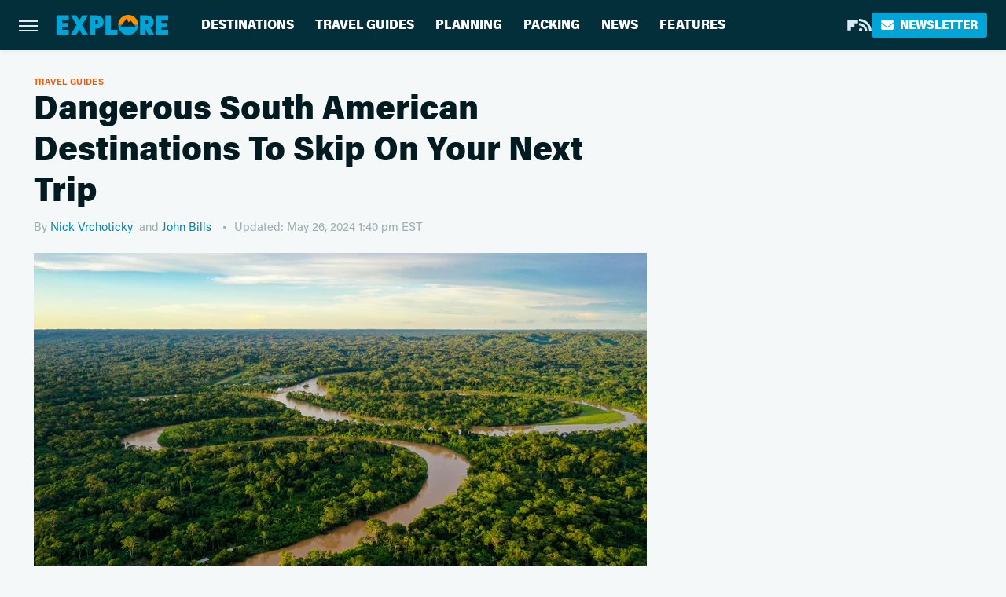

--- FILE ---
content_type: text/html; charset=UTF-8
request_url: https://www.explore.com/1417623/dangerous-south-american-destinations-skip/?utm_source=google.com&utm_campaign=googlestory_fullstory
body_size: 24571
content:
<!DOCTYPE html>
<html xmlns="http://www.w3.org/1999/xhtml" lang="en-US">
<head>
            
        <script type="text/javascript" async="async" data-noptimize="1" data-cfasync="false" src="https://scripts.mediavine.com/tags/explore.js"></script>            <link rel="preload" href="/wp-content/themes/unified/css/article.explore.min.css?design=3&v=1761058487" as="style"><link rel="preload" href="https://www.explore.com/img/gallery/dangerous-south-american-destinations-to-skip-on-your-next-trip/intro-1697032981.sm.webp" as="image">
<link class="preloadFont" rel="preload" href="https://www.explore.com/font/acumin-pro-regular.woff2" as="font" crossorigin>
<link class="preloadFont" rel="preload" href="https://www.explore.com/font/acumin-pro-bold.woff2" as="font" crossorigin>
<link class="preloadFont" rel="preload" href="https://www.explore.com/font/acumin-pro-semicondensed-bold.woff2" as="font" crossorigin>

        <link rel="stylesheet" type="text/css" href="/wp-content/themes/unified/css/article.explore.min.css?design=3&v=1761058487" />
        <meta http-equiv="Content-Type" content="text/html; charset=utf8" />
        <meta name="viewport" content="width=device-width, initial-scale=1.0">
        <meta http-equiv="Content-Security-Policy" content="block-all-mixed-content" />
        <meta http-equiv="X-UA-Compatible" content="IE=10" />
        
        
                <meta name="robots" content="max-image-preview:large">
        <meta name="thumbnail" content="https://www.explore.com/img/gallery/dangerous-south-american-destinations-to-skip-on-your-next-trip/l-intro-1697032981.jpg">
        <title>Dangerous South American Destinations To Skip On Your Next Trip</title>
        <meta name='description' content="While the continent boasts plenty of gorgeous places with welcoming residents, there are a few dangerous South America destinations you&#39;ll want to skip." />
        <meta property="mrf:tags" content="Content Type:Legacy Article;Primary Category:Travel Guides;Category:Destinations;Category:Central and South America;Category:Packing;Category:Tips And Hacks;Category:Travel Guides;Headline Approver:Unknown;Trello Board:Legacy" />
        
                <meta property="og:site_name" content="Explore" />
        <meta property="og:title" content="Dangerous South American Destinations To Skip On Your Next Trip - Explore">
        <meta property="og:image" content="https://www.explore.com/img/gallery/dangerous-south-american-destinations-to-skip-on-your-next-trip/l-intro-1697032981.jpg" />
        <meta property="og:description" content="While the continent boasts plenty of gorgeous places with welcoming residents, there are a few dangerous South America destinations you&#39;ll want to skip.">
        <meta property="og:type" content="article">
        <meta property="og:url" content="https://www.explore.com/1417623/dangerous-south-american-destinations-skip/">
                <meta name="twitter:title" content="Dangerous South American Destinations To Skip On Your Next Trip - Explore">
        <meta name="twitter:description" content="While the continent boasts plenty of gorgeous places with welcoming residents, there are a few dangerous South America destinations you&#39;ll want to skip.">
        <meta name="twitter:card" content="summary_large_image">
        <meta name="twitter:image" content="https://www.explore.com/img/gallery/dangerous-south-american-destinations-to-skip-on-your-next-trip/l-intro-1697032981.jpg">
            <meta property="article:published_time" content="2023-10-12T09:45:14+00:00" />
    <meta property="article:modified_time" content="2024-05-26T17:40:42+00:00" />
    <meta property="article:author" content="Nick Vrchoticky" />
        
        <link rel="shortcut icon" href="https://www.explore.com/img/explore-favicon-448x448.png">
        <link rel="icon" href="https://www.explore.com/img/explore-favicon-448x448.png">
        <link rel="canonical" href="https://www.explore.com/1417623/dangerous-south-american-destinations-skip/"/>
        <link rel="alternate" type="application/rss+xml" title="Travel Guides - Explore" href="https://www.explore.com/category/travel-guides/feed/" />

        
        <script type="application/ld+json">{"@context":"http:\/\/schema.org","@type":"Article","mainEntityOfPage":{"@type":"WebPage","@id":"https:\/\/www.explore.com\/1417623\/dangerous-south-american-destinations-skip\/","url":"https:\/\/www.explore.com\/1417623\/dangerous-south-american-destinations-skip\/","breadcrumb":{"@type":"BreadcrumbList","itemListElement":[{"@type":"ListItem","position":1,"item":{"@id":"https:\/\/www.explore.com\/category\/travel-guides\/","name":"Travel Guides"}}]}},"isAccessibleForFree":true,"headline":"Dangerous South American Destinations To Skip On Your Next Trip","image":{"@type":"ImageObject","url":"https:\/\/www.explore.com\/img\/gallery\/dangerous-south-american-destinations-to-skip-on-your-next-trip\/l-intro-1697032981.jpg","height":898,"width":1600},"datePublished":"2023-10-12T09:45:14+00:00","dateModified":"2024-05-26T17:40:42+00:00","author":[{"@type":"Person","name":"Nick Vrchoticky","description":"Nicholas has been a professional writer for more than a decade. His work can be found on websites such as Grunge, Looper, Cracked (humor), Glossy News (satire), Listverse, and Points in Case (humor).","url":"https:\/\/www.explore.com\/author\/nicholasvrchoticky\/","knowsAbout":["Haunted Locations","Hiking and Camping Destinations","European Sightseeing"],"alumniOf":[{"@type":"Organization","name":"University of Iowa"},{"@type":"Organization","name":"Kirkwood Community College"}],"sameAs":["https:\/\/www.twitter.com\/NickVrchoticky"]},{"@type":"Person","name":"John Bills","description":"John joined Static Media in 2023 as a features editor for the Explore brand, where he spends his days working on articles and developing a severe case of wanderlust. He has worked as a professional writer and editor since the winter of 2013.","url":"https:\/\/www.explore.com\/author\/johnbills\/","knowsAbout":["European Travel Destinations","Balkan History & Travel","Solo Travel"],"sameAs":["https:\/\/www.instagram.com\/johnwbills"]}],"publisher":{"@type":"Organization","address":{"@type":"PostalAddress","streetAddress":"11787 Lantern Road #201","addressLocality":"Fishers","addressRegion":"IN","postalCode":"46038","addressCountry":"US"},"contactPoint":{"@type":"ContactPoint","telephone":"(908) 514-8038","contactType":"customer support","email":"staff@explore.com"},"publishingPrinciples":"https:\/\/www.explore.com\/policies\/","@id":"https:\/\/www.explore.com\/","name":"Explore","url":"https:\/\/www.explore.com\/","logo":{"@type":"ImageObject","url":"https:\/\/www.explore.com\/img\/explore-meta-image-1280x720.png","caption":"Explore Logo"},"description":"The one-stop destination for vacation guides, travel tips, and planning advice - all from local experts and tourism specialists.","sameAs":["https:\/\/flipboard.com\/@Exploredotcom","https:\/\/subscribe.explore.com\/newsletter"]},"description":"While the continent boasts plenty of gorgeous places with welcoming residents, there are a few dangerous South America destinations you&#39;ll want to skip."}</script>
            

    <script async id="ebx" src="https://applets.ebxcdn.com/ebx.js"></script>
    </head>
<body>
<div id="wrapper">
    <div class="page-wrap">
        <header id="header" class="">
            <div class="nav-drop">
                <div class="jcf-scrollable">
                    <div class="aside-holder">
                                    <nav id="aside-nav">
                <div class="nav-top">
                    <div class="logo">
                        <a href="/" class="logo-holder">
                            <img src="https://www.explore.com/img/explore-logo.svg" alt="Explore" width="139" height="25">
                        </a>
                        <a href="#" class="nav-opener close"></a>
                    </div>
                </div>
                
                <ul class="main-nav"><li class="navlink navlink-destinations"><a href="/category/destinations/">Destinations</a><input type="checkbox" id="subnav-button-destinations"><label for="subnav-button-destinations"></label><ul class="main-nav"><li class="subnavlink navlink-united-states"><a href="/category/united-states/">United States</a></li><li class="subnavlink navlink-canada"><a href="/category/canada/">Canada</a></li><li class="subnavlink navlink-caribbean"><a href="/category/caribbean/">Caribbean</a></li><li class="subnavlink navlink-mexico"><a href="/category/mexico/">Mexico</a></li><li class="subnavlink navlink-central-and-south-america"><a href="/category/central-and-south-america/">Central & South America</a></li><li class="subnavlink navlink-europe"><a href="/category/europe/">Europe</a></li><li class="subnavlink navlink-asia"><a href="/category/asia/">Asia</a></li><li class="subnavlink navlink-india"><a href="/category/india/">India</a></li><li class="subnavlink navlink-australia-and-new-zealand"><a href="/category/australia-and-new-zealand/">Australia & New Zealand</a></li><li class="subnavlink navlink-middle-east"><a href="/category/middle-east/">Middle East</a></li><li class="subnavlink navlink-africa"><a href="/category/africa/">Africa</a></li></ul></li><li class="navlink navlink-travel-guides"><a href="/category/travel-guides/">Travel Guides</a><input type="checkbox" id="subnav-button-travel-guides"><label for="subnav-button-travel-guides"></label><ul class="main-nav"><li class="subnavlink navlink-weekend-getaways"><a href="/category/weekend-getaways/">Weekend Getaways</a></li><li class="subnavlink navlink-international"><a href="/category/international/">International</a></li><li class="subnavlink navlink-travel-safety-guides"><a href="/category/travel-safety-guides/">Safety</a></li><li class="subnavlink navlink-outdoor-adventures"><a href="/category/outdoor-adventures/">Outdoor Adventures</a></li><li class="subnavlink navlink-family-friendly"><a href="/category/family-friendly/">Family Friendly</a></li><li class="subnavlink navlink-couples"><a href="/category/couples/">Couples</a></li><li class="subnavlink navlink-solo-travel"><a href="/category/solo-travel/">Solo Travel</a></li><li class="subnavlink navlink-beach-vacations"><a href="/category/beach-vacations/">Beach Vacations</a></li><li class="subnavlink navlink-road-trips"><a href="/category/road-trips/">Road Trips</a></li><li class="subnavlink navlink-cruises"><a href="/category/cruises/">Cruises</a></li><li class="subnavlink navlink-culinary-vacations"><a href="/category/culinary-vacations/">Culinary Vacations</a></li></ul></li><li class="navlink navlink-planning"><a href="/category/planning/">Planning</a><input type="checkbox" id="subnav-button-planning"><label for="subnav-button-planning"></label><ul class="main-nav"><li class="subnavlink navlink-booking"><a href="/category/booking/">Booking</a></li><li class="subnavlink navlink-planes-trains-and-automobiles"><a href="/category/planes-trains-and-automobiles/">Planes, Trains & Automobiles</a></li><li class="subnavlink navlink-all-inclusive-resorts"><a href="/category/all-inclusive-resorts/">All-Inclusive Resorts</a></li><li class="subnavlink navlink-hotels"><a href="/category/hotels/">Hotels</a></li><li class="subnavlink navlink-airbnb-rentals"><a href="/category/airbnb-rentals/">Airbnb & Rentals</a></li><li class="subnavlink navlink-timeshares"><a href="/category/timeshares/">Timeshares</a></li><li class="subnavlink navlink-car-rentals"><a href="/category/car-rentals/">Car Rentals</a></li></ul></li><li class="navlink navlink-packing"><a href="/category/packing/">Packing</a><input type="checkbox" id="subnav-button-packing"><label for="subnav-button-packing"></label><ul class="main-nav"><li class="subnavlink navlink-tips-and-hacks"><a href="/category/tips-and-hacks/">Tips & Hacks</a></li><li class="subnavlink navlink-shopping-packing"><a href="/category/shopping-packing/">Shopping</a></li><li class="subnavlink navlink-travel-style"><a href="/category/travel-style/">Travel Style</a></li><li class="subnavlink navlink-luggage"><a href="/category/luggage/">Luggage</a></li></ul></li><li class="navlink navlink-news"><a href="/category/news/">News</a></li><li class="navlink navlink-features"><a href="/category/features/">Features</a></li></ul>        <ul class="social-buttons">
            <li><a href="https://flipboard.com/@Exploredotcom" target="_blank" title="Flipboard" aria-label="Flipboard"><svg class="icon"><use xlink:href="#flipboard"></use></svg></a></li><li><a href="/feed/" target="_blank" title="RSS" aria-label="RSS"><svg class="icon"><use xlink:href="#rss"></use></svg></a></li>
            
            <li class="menu-btn newsletter-btn"><a href="https://subscribe.explore.com/newsletter?utm_source=explore&utm_medium=side-nav" target="_blank" title="Newsletter" aria-label="Newsletter"><svg class="icon"><use xlink:href="#revue"></use></svg>Newsletter</a></li>
        </ul>            <ul class="info-links">
                <li class="info-link first-info-link"><a href="/about/">About</a></li>
                <li class="info-link"><a href="/policies/">Editorial Policies</a></li>
                
                <li class="info-link"><a href="/our-experts/">Our Experts</a></li>
                <li class="info-link"><a href="https://www.explore.com/privacy-policy/" target="_blank">Privacy Policy</a></a>
                <li class="info-link"><a href="https://www.static.com/terms" target="_blank">Terms of Use</a></li>
            </ul>
            </nav>                        <div class="nav-bottom">
                            <span class="copyright-info">&copy; 2025                                <a href="https://www.static.com/" target="_blank">Static Media</a>. All Rights Reserved
                            </span>
                        </div>
                    </div>
                </div>
            </div>
            <div id="bg"></div>
         
            <div id="header-container">
                <div id="hamburger-holder">
                    <div class="hamburger nav-opener"></div>
                </div>

                    <div id="logo" class="top-nav-standard">
        <a href="/"><img src="https://www.explore.com/img/explore-logo.svg" alt="Explore" width="139" height="25"></a>
    </div>
                <div id="logo-icon" class="top-nav-scrolled">
                    <a href="/" >
                        <img src="https://www.explore.com/img/explore-icon.svg" alt="Explore" width="28" height="28">                    </a>
                </div>

                <div id="top-nav-title" class="top-nav-scrolled">Dangerous South American Destinations To Skip On Your Next Trip</div>

                            <div id="top-nav" class="top-nav-standard">
                <nav id="top-nav-holder">
                    
                    <a href="/category/destinations/" class="navlink-destinations">Destinations</a>
<a href="/category/travel-guides/" class="navlink-travel-guides">Travel Guides</a>
<a href="/category/planning/" class="navlink-planning">Planning</a>
<a href="/category/packing/" class="navlink-packing">Packing</a>
<a href="/category/news/" class="navlink-news">News</a>
<a href="/category/features/" class="navlink-features">Features</a>

                </nav>
            </div>                <svg width="0" height="0" class="hidden">
            <symbol version="1.1" xmlns="http://www.w3.org/2000/svg" viewBox="0 0 16 16" id="rss">
    <path d="M2.13 11.733c-1.175 0-2.13 0.958-2.13 2.126 0 1.174 0.955 2.122 2.13 2.122 1.179 0 2.133-0.948 2.133-2.122-0-1.168-0.954-2.126-2.133-2.126zM0.002 5.436v3.067c1.997 0 3.874 0.781 5.288 2.196 1.412 1.411 2.192 3.297 2.192 5.302h3.080c-0-5.825-4.739-10.564-10.56-10.564zM0.006 0v3.068c7.122 0 12.918 5.802 12.918 12.932h3.076c0-8.82-7.176-16-15.994-16z"></path>
</symbol>
        <symbol xmlns="http://www.w3.org/2000/svg" viewBox="0 0 512 512" id="twitter">
    <path d="M389.2 48h70.6L305.6 224.2 487 464H345L233.7 318.6 106.5 464H35.8L200.7 275.5 26.8 48H172.4L272.9 180.9 389.2 48zM364.4 421.8h39.1L151.1 88h-42L364.4 421.8z"></path>
</symbol>
        <symbol xmlns="http://www.w3.org/2000/svg" viewBox="0 0 32 32" id="facebook">
    <path d="M19 6h5V0h-5c-3.86 0-7 3.14-7 7v3H8v6h4v16h6V16h5l1-6h-6V7c0-.542.458-1 1-1z"></path>
</symbol>
        <symbol xmlns="http://www.w3.org/2000/svg" viewBox="0 0 14 14" id="flipboard">
    <path d="m 6.9999999,0.99982 5.9993001,0 0,1.99835 0,1.99357 -1.993367,0 -1.9980673,0 -0.014998,1.99357 -0.01,1.99835 -1.9980669,0.01 -1.9933674,0.0146 -0.014998,1.99835 -0.01,1.99357 -1.9834686,0 -1.9836686,0 0,-6.00006 0,-5.99994 5.9992001,0 z"></path>
</symbol>
        <symbol viewBox="0 0 24 24" xmlns="http://www.w3.org/2000/svg" id="instagram">
    <path d="M17.3183118,0.0772036939 C18.5358869,0.132773211 19.3775594,0.311686093 20.156489,0.614412318 C20.9357539,0.917263935 21.5259307,1.30117806 22.1124276,1.88767349 C22.6988355,2.47414659 23.0827129,3.06422396 23.3856819,3.84361655 C23.688357,4.62263666 23.8672302,5.46418415 23.9227984,6.68172489 C23.9916356,8.19170553 24,8.72394829 24,11.9999742 C24,15.2760524 23.9916355,15.808302 23.9227954,17.3182896 C23.8672306,18.5358038 23.6883589,19.3773584 23.3855877,20.1566258 C23.0826716,20.9358162 22.6987642,21.5259396 22.1124276,22.1122749 C21.5259871,22.6987804 20.9357958,23.0827198 20.1563742,23.3856323 C19.3772192,23.6883583 18.5357324,23.8672318 17.3183209,23.9227442 C15.8086874,23.9916325 15.2765626,24 12,24 C8.72343739,24 8.19131258,23.9916325 6.68172382,23.9227463 C5.46426077,23.8672314 4.62270711,23.6883498 3.84342369,23.3855738 C3.0641689,23.0827004 2.47399369,22.6987612 1.88762592,22.1123283 C1.30117312,21.525877 0.91721975,20.9357071 0.614318116,20.1563835 C0.311643016,19.3773633 0.132769821,18.5358159 0.0772038909,17.3183251 C0.0083529426,15.8092887 0,15.2774634 0,11.9999742 C0,8.7225328 0.00835296697,8.19071076 0.0772047368,6.68165632 C0.132769821,5.46418415 0.311643016,4.62263666 0.614362729,3.84350174 C0.91719061,3.06430165 1.30113536,2.4741608 1.88757245,1.88772514 C2.47399369,1.30123879 3.0641689,0.917299613 3.84345255,0.614414972 C4.62236201,0.311696581 5.46409415,0.132773979 6.68163888,0.0772035898 C8.19074867,0.00835221992 8.72252573,0 12,0 C15.2774788,0 15.8092594,0.00835235053 17.3183118,0.0772036939 Z M12,2.66666667 C8.75959504,2.66666667 8.26400713,2.67445049 6.80319929,2.74109814 C5.87614637,2.78341009 5.31952221,2.90172878 4.80947575,3.09995521 C4.37397765,3.26922052 4.09725505,3.44924273 3.77324172,3.77329203 C3.44916209,4.09737087 3.26913181,4.37408574 3.09996253,4.80937168 C2.90169965,5.31965737 2.78340891,5.87618164 2.74109927,6.80321713 C2.67445122,8.26397158 2.66666667,8.75960374 2.66666667,11.9999742 C2.66666667,15.2403924 2.67445121,15.7360281 2.74109842,17.1967643 C2.78340891,18.1238184 2.90169965,18.6803426 3.09990404,19.1904778 C3.26914133,19.6259017 3.44919889,19.9026659 3.77329519,20.2267614 C4.09725505,20.5507573 4.37397765,20.7307795 4.80932525,20.8999863 C5.31971515,21.0982887 5.87621193,21.2165784 6.80323907,21.2588497 C8.26460439,21.3255353 8.76051223,21.3333333 12,21.3333333 C15.2394878,21.3333333 15.7353956,21.3255353 17.1968056,21.2588476 C18.123775,21.216579 18.6802056,21.0982995 19.1905083,20.9000309 C19.6260288,20.7307713 19.9027426,20.5507596 20.2267583,20.226708 C20.5507492,19.9027179 20.7308046,19.6259456 20.9000375,19.1906283 C21.0983009,18.6803412 21.2165908,18.1238118 21.2588986,17.196779 C21.3255376,15.7350718 21.3333333,15.2390126 21.3333333,11.9999742 C21.3333333,8.76098665 21.3255376,8.26493375 21.2589016,6.80323567 C21.2165911,5.87618164 21.0983004,5.31965737 20.9001178,4.80957831 C20.7308131,4.37403932 20.550774,4.09729207 20.2267583,3.77324038 C19.9027658,3.44924868 19.6260264,3.26922777 19.1905015,3.09996643 C18.6803988,2.90171817 18.1238378,2.78341062 17.1967608,2.74109868 C15.7359966,2.67445057 15.2404012,2.66666667 12,2.66666667 Z M12,18.2222222 C8.56356156,18.2222222 5.77777778,15.4364384 5.77777778,12 C5.77777778,8.56356156 8.56356156,5.77777778 12,5.77777778 C15.4364384,5.77777778 18.2222222,8.56356156 18.2222222,12 C18.2222222,15.4364384 15.4364384,18.2222222 12,18.2222222 Z M12,15.5555556 C13.9636791,15.5555556 15.5555556,13.9636791 15.5555556,12 C15.5555556,10.0363209 13.9636791,8.44444444 12,8.44444444 C10.0363209,8.44444444 8.44444444,10.0363209 8.44444444,12 C8.44444444,13.9636791 10.0363209,15.5555556 12,15.5555556 Z M18.2222222,7.11111111 C17.4858426,7.11111111 16.8888889,6.51415744 16.8888889,5.77777778 C16.8888889,5.04139811 17.4858426,4.44444444 18.2222222,4.44444444 C18.9586019,4.44444444 19.5555556,5.04139811 19.5555556,5.77777778 C19.5555556,6.51415744 18.9586019,7.11111111 18.2222222,7.11111111 Z"/>
</symbol>
         <symbol xmlns="http://www.w3.org/2000/svg" viewBox="0 0 448 512" id="linkedin">
    <path d="M100.3 448H7.4V148.9h92.9zM53.8 108.1C24.1 108.1 0 83.5 0 53.8a53.8 53.8 0 0 1 107.6 0c0 29.7-24.1 54.3-53.8 54.3zM447.9 448h-92.7V302.4c0-34.7-.7-79.2-48.3-79.2-48.3 0-55.7 37.7-55.7 76.7V448h-92.8V148.9h89.1v40.8h1.3c12.4-23.5 42.7-48.3 87.9-48.3 94 0 111.3 61.9 111.3 142.3V448z"/>
</symbol>
        <symbol xmlns="http://www.w3.org/2000/svg" viewBox="0 0 240.1 113.49" id="muckrack">
    <path class="b" d="M223.2,73.59c11.2-7.6,16.8-20.3,16.9-33.3C240.1,20.39,226.8.09,199.4.09c-8.35-.1-18.27-.1-28.14-.07-9.86.02-19.66.07-27.76.07v113.4h29.6v-35h17l17.1,35h30.6l.8-5-18.7-33.4c2.5-.8,3.3-1.5,3.3-1.5ZM199,54.29h-25.8v-29.7h25.8c8.4,0,12.3,7.4,12.3,14.6s-4.1,15.1-12.3,15.1Z"/><polygon class="b" points="0 .14 10.9 .14 64.5 49.24 117.9 .14 129.3 .14 129.3 113.34 99.7 113.34 99.7 54.24 66.1 83.74 62.7 83.74 29.6 54.24 29.6 113.34 0 113.34 0 .14"/>
</symbol>
        <symbol xmlns="http://www.w3.org/2000/svg" viewBox="7 2 2 12" id="youtube">
    <path d="M15.841 4.8c0 0-0.156-1.103-0.637-1.587-0.609-0.637-1.291-0.641-1.603-0.678-2.237-0.163-5.597-0.163-5.597-0.163h-0.006c0 0-3.359 0-5.597 0.163-0.313 0.038-0.994 0.041-1.603 0.678-0.481 0.484-0.634 1.587-0.634 1.587s-0.159 1.294-0.159 2.591v1.213c0 1.294 0.159 2.591 0.159 2.591s0.156 1.103 0.634 1.588c0.609 0.637 1.409 0.616 1.766 0.684 1.281 0.122 5.441 0.159 5.441 0.159s3.363-0.006 5.6-0.166c0.313-0.037 0.994-0.041 1.603-0.678 0.481-0.484 0.637-1.588 0.637-1.588s0.159-1.294 0.159-2.591v-1.213c-0.003-1.294-0.162-2.591-0.162-2.591zM6.347 10.075v-4.497l4.322 2.256-4.322 2.241z"></path>
</symbol>
        <symbol xmlns="http://www.w3.org/2000/svg" viewBox="0 0 512 512" id="pinterest">
    <g>
    <path d="M220.646,338.475C207.223,408.825,190.842,476.269,142.3,511.5
            c-14.996-106.33,21.994-186.188,39.173-270.971c-29.293-49.292,3.518-148.498,65.285-124.059
            c76.001,30.066-65.809,183.279,29.38,202.417c99.405,19.974,139.989-172.476,78.359-235.054
            C265.434-6.539,95.253,81.775,116.175,211.161c5.09,31.626,37.765,41.22,13.062,84.884c-57.001-12.65-74.005-57.6-71.822-117.533
            c3.53-98.108,88.141-166.787,173.024-176.293c107.34-12.014,208.081,39.398,221.991,140.376
            c15.67,113.978-48.442,237.412-163.23,228.529C258.085,368.704,245.023,353.283,220.646,338.475z">
    </path>
    </g>
</symbol>
        <symbol xmlns="http://www.w3.org/2000/svg" viewBox="0 0 32 32" id="tiktok">
    <path d="M 22.472559,-3.8146973e-6 C 23.000559,4.5408962 25.535059,7.2481962 29.941559,7.5361962 v 5.1073998 c -2.5536,0.2496 -4.7905,-0.5856 -7.3922,-2.1601 v 9.5523 c 0,12.1348 -13.2292004,15.927 -18.5478004,7.2291 -3.4177,-5.597 -1.3248,-15.4181 9.6387004,-15.8117 v 5.3857 c -0.8352,0.1344 -1.728,0.3456 -2.5441,0.6241 -2.4384004,0.8256 -3.8209004,2.3712 -3.4369004,5.0977 0.7392,5.2226 10.3204004,6.7682 9.5235004,-3.4369 V 0.00959619 h 5.2898 z" />
</symbol>
        <symbol xmlns="http://www.w3.org/2000/svg" viewBox="0 0 32 32" id="twitch">
    <path d="M3 0l-3 5v23h8v4h4l4-4h5l9-9v-19h-27zM26 17l-5 5h-5l-4 4v-4h-6v-18h20v13z"></path><path d="M19 8h3v8h-3v-8z"></path><path d="M13 8h3v8h-3v-8z"></path>
</symbol>
        <symbol xmlns="http://www.w3.org/2000/svg" viewBox="0 0 512.016 512.016" id="snapchat" >
    <g>
        <g>
            <path d="M500.459,375.368c-64.521-10.633-93.918-75.887-97.058-83.294c-0.06-0.145-0.307-0.666-0.375-0.819
                c-3.234-6.571-4.036-11.904-2.347-15.838c3.388-8.013,17.741-12.553,26.931-15.462c2.586-0.836,5.009-1.604,6.938-2.372
                c18.586-7.339,27.913-16.717,27.716-27.895c-0.179-8.866-7.134-17.007-17.434-20.651c-3.55-1.485-7.774-2.295-11.887-2.295
                c-2.842,0-7.066,0.401-11.102,2.287c-7.868,3.678-14.865,5.658-20.156,5.888c-2.355-0.094-4.139-0.486-5.427-0.922
                c0.162-2.79,0.35-5.658,0.529-8.585l0.094-1.493c2.193-34.807,4.915-78.123-6.673-104.081
                c-34.27-76.834-106.999-82.807-128.478-82.807l-10.018,0.094c-21.436,0-94.029,5.965-128.265,82.756
                c-11.614,26.018-8.866,69.316-6.664,104.115c0.213,3.422,0.427,6.758,0.614,10.01c-1.468,0.503-3.584,0.947-6.46,0.947
                c-6.161,0-13.542-1.997-21.931-5.922c-12.126-5.683-34.295,1.911-37.291,17.647c-1.63,8.516,1.801,20.796,27.383,30.908
                c1.988,0.785,4.489,1.587,7.561,2.56c8.576,2.722,22.929,7.27,26.325,15.266c1.681,3.951,0.879,9.284-2.662,16.512
                c-1.263,2.944-31.65,72.124-98.765,83.174c-6.963,1.143-11.93,7.322-11.537,14.353c0.111,1.954,0.563,3.917,1.399,5.897
                c5.641,13.193,27.119,22.349,67.55,28.766c0.887,2.295,1.92,7.006,2.509,9.737c0.853,3.9,1.749,7.927,2.97,12.1
                c1.229,4.224,4.881,11.307,15.445,11.307c3.575,0,7.714-0.811,12.211-1.681c6.468-1.271,15.309-2.995,26.274-2.995
                c6.084,0,12.416,0.546,18.825,1.604c12.092,2.005,22.699,9.506,35.004,18.202c18.116,12.809,34.586,22.605,67.524,22.605
                c0.87,0,1.732-0.026,2.577-0.085c1.22,0.06,2.449,0.085,3.695,0.085c28.851,0,54.246-7.62,75.494-22.63
                c11.742-8.311,22.835-16.162,34.935-18.176c6.426-1.058,12.766-1.604,18.85-1.604c10.513,0,18.901,1.348,26.385,2.816
                c5.06,0.998,9.02,1.476,12.672,1.476c7.373,0,12.8-4.053,14.874-11.127c1.195-4.113,2.091-8.021,2.961-12.015
                c0.461-2.125,1.57-7.211,2.509-9.66c39.851-6.34,60.203-15.138,65.835-28.297c0.845-1.894,1.34-3.9,1.476-6.033
                C512.372,382.707,507.422,376.529,500.459,375.368z"/>
        </g>
    </g>
</symbol>
        <symbol xmlns="http://www.w3.org/2000/svg" viewBox="0 0 192 192" id="threads">
    <path d="M141.537 88.9883C140.71 88.5919 139.87 88.2104 139.019 87.8451C137.537 60.5382 122.616 44.905 97.5619 44.745C97.4484 44.7443 97.3355 44.7443 97.222 44.7443C82.2364 44.7443 69.7731 51.1409 62.102 62.7807L75.881 72.2328C81.6116 63.5383 90.6052 61.6848 97.2286 61.6848C97.3051 61.6848 97.3819 61.6848 97.4576 61.6855C105.707 61.7381 111.932 64.1366 115.961 68.814C118.893 72.2193 120.854 76.925 121.825 82.8638C114.511 81.6207 106.601 81.2385 98.145 81.7233C74.3247 83.0954 59.0111 96.9879 60.0396 116.292C60.5615 126.084 65.4397 134.508 73.775 140.011C80.8224 144.663 89.899 146.938 99.3323 146.423C111.79 145.74 121.563 140.987 128.381 132.296C133.559 125.696 136.834 117.143 138.28 106.366C144.217 109.949 148.617 114.664 151.047 120.332C155.179 129.967 155.42 145.8 142.501 158.708C131.182 170.016 117.576 174.908 97.0135 175.059C74.2042 174.89 56.9538 167.575 45.7381 153.317C35.2355 139.966 29.8077 120.682 29.6052 96C29.8077 71.3178 35.2355 52.0336 45.7381 38.6827C56.9538 24.4249 74.2039 17.11 97.0132 16.9405C119.988 17.1113 137.539 24.4614 149.184 38.788C154.894 45.8136 159.199 54.6488 162.037 64.9503L178.184 60.6422C174.744 47.9622 169.331 37.0357 161.965 27.974C147.036 9.60668 125.202 0.195148 97.0695 0H96.9569C68.8816 0.19447 47.2921 9.6418 32.7883 28.0793C19.8819 44.4864 13.2244 67.3157 13.0007 95.9325L13 96L13.0007 96.0675C13.2244 124.684 19.8819 147.514 32.7883 163.921C47.2921 182.358 68.8816 191.806 96.9569 192H97.0695C122.03 191.827 139.624 185.292 154.118 170.811C173.081 151.866 172.51 128.119 166.26 113.541C161.776 103.087 153.227 94.5962 141.537 88.9883ZM98.4405 129.507C88.0005 130.095 77.1544 125.409 76.6196 115.372C76.2232 107.93 81.9158 99.626 99.0812 98.6368C101.047 98.5234 102.976 98.468 104.871 98.468C111.106 98.468 116.939 99.0737 122.242 100.233C120.264 124.935 108.662 128.946 98.4405 129.507Z" />
</symbol>
        <symbol xmlns="http://www.w3.org/2000/svg" viewBox="0 0 512 512" id="bluesky">
    <path d="M111.8 62.2C170.2 105.9 233 194.7 256 242.4c23-47.6 85.8-136.4 144.2-180.2c42.1-31.6 110.3-56 110.3 21.8c0 15.5-8.9 130.5-14.1 149.2C478.2 298 412 314.6 353.1 304.5c102.9 17.5 129.1 75.5 72.5 133.5c-107.4 110.2-154.3-27.6-166.3-62.9l0 0c-1.7-4.9-2.6-7.8-3.3-7.8s-1.6 3-3.3 7.8l0 0c-12 35.3-59 173.1-166.3 62.9c-56.5-58-30.4-116 72.5-133.5C100 314.6 33.8 298 15.7 233.1C10.4 214.4 1.5 99.4 1.5 83.9c0-77.8 68.2-53.4 110.3-21.8z"/>
</symbol>
        <symbol xmlns="http://www.w3.org/2000/svg" viewBox="0 0 618 478" id="google">
    <path d="M617.84 456.59C617.82 467.86 608.68 477 597.41 477.02H20.43C9.16 477 0.02 467.86 0 456.59V20.43C0.02 9.16 9.16 0.02 20.43 0H597.41C608.68 0.02 617.82 9.16 617.84 20.43V456.59ZM516.79 342.6V302.74C516.79 301.26 515.59 300.06 514.11 300.06H335.02V345.46H514.11C515.61 345.44 516.82 344.2 516.79 342.7C516.79 342.67 516.79 342.64 516.79 342.6ZM544.02 256.35V216.31C544.04 214.83 542.86 213.61 541.38 213.59C541.37 213.59 541.35 213.59 541.34 213.59H335.02V258.99H541.34C542.79 259.02 543.99 257.86 544.02 256.41C544.02 256.36 544.02 256.32 544.02 256.27V256.36V256.35ZM516.79 170.1V129.88C516.79 128.4 515.59 127.2 514.11 127.2H335.02V172.6H514.11C515.56 172.58 516.74 171.42 516.79 169.97V170.11V170.1ZM180.59 218.08V258.93H239.6C234.74 283.9 212.77 302.01 180.59 302.01C144.24 300.72 115.81 270.2 117.11 233.84C118.34 199.3 146.05 171.59 180.59 170.36C196.12 170.1 211.13 175.97 222.35 186.7L253.49 155.6C233.78 137.06 207.65 126.88 180.59 127.18C120.42 127.18 71.64 175.96 71.64 236.13C71.64 296.3 120.42 345.08 180.59 345.08C240.76 345.08 285 300.82 285 238.49C284.96 231.59 284.39 224.69 283.27 217.88L180.59 218.06V218.08Z"/>
</symbol>
        <symbol id="website" viewBox="0 0 17 17" xmlns="http://www.w3.org/2000/svg">
    <path fill-rule="evenodd" clip-rule="evenodd" d="M1.91041 1.47245C3.56879 -0.185927 6.25755 -0.185927 7.91592 1.47245L10.9186 4.47521C12.577 6.13361 12.577 8.82231 10.9186 10.4807C10.5041 10.8954 9.83185 10.8954 9.41728 10.4807C9.00271 10.0661 9.00271 9.39389 9.41728 8.97932C10.2465 8.15019 10.2465 6.80573 9.41728 5.97659L6.41454 2.97383C5.58535 2.14465 4.24097 2.14465 3.41178 2.97383C2.58261 3.80302 2.58261 5.1474 3.41178 5.97659L4.16248 6.72728C4.57708 7.14185 4.57707 7.81407 4.16248 8.22864C3.74789 8.64321 3.07569 8.64321 2.6611 8.22864L1.91041 7.47796C0.252031 5.81959 0.252031 3.13083 1.91041 1.47245ZM7.91592 5.9766C8.33049 6.39116 8.33049 7.06339 7.91592 7.47796C7.08678 8.3072 7.08678 9.65155 7.91592 10.4807L10.9186 13.4835C11.7479 14.3127 13.0922 14.3127 13.9215 13.4835C14.7506 12.6543 14.7506 11.3099 13.9215 10.4807L13.1708 9.73C12.7561 9.31544 12.7561 8.64321 13.1708 8.22864C13.5854 7.81407 14.2575 7.81407 14.6722 8.22864L15.4228 8.97932C17.0812 10.6377 17.0812 13.3265 15.4228 14.9849C13.7645 16.6433 11.0757 16.6433 9.41728 14.9849L6.41455 11.9822C4.75618 10.3238 4.75618 7.63498 6.41455 5.9766C6.82912 5.562 7.50135 5.562 7.91592 5.9766Z"/>
</symbol>
            <symbol xmlns="http://www.w3.org/2000/svg" viewBox="0 0 512 512" id="revue">
        <path d="M48 64C21.5 64 0 85.5 0 112c0 15.1 7.1 29.3 19.2 38.4L236.8 313.6c11.4 8.5 27 8.5 38.4 0L492.8 150.4c12.1-9.1 19.2-23.3 19.2-38.4c0-26.5-21.5-48-48-48H48zM0 176V384c0 35.3 28.7 64 64 64H448c35.3 0 64-28.7 64-64V176L294.4 339.2c-22.8 17.1-54 17.1-76.8 0L0 176z"/>
    </symbol>
        
        
        
        <symbol xmlns="http://www.w3.org/2000/svg" viewBox="0 0 16 16" id="advertise">
            <g clip-path="url(#clip0_1911_5435)">
            <path fill-rule="evenodd" clip-rule="evenodd" d="M12 1.40497L2.26973 4.27073L0 2.34144V12.6558L2.26967 10.7271L3.84476 11.191V14.1933C3.84529 15.229 4.55813 16.067 5.43904 16.0676H9.23405C9.67247 16.0682 10.0745 15.8571 10.3609 15.5183C10.6488 15.1814 10.8284 14.709 10.8278 14.1932V13.2478L12 13.593V1.40497ZM5.09306 14.5997C5.00434 14.4935 4.95039 14.3537 4.94986 14.1932V11.5168L9.72281 12.9219V14.1932C9.72227 14.3537 9.66885 14.4935 9.5796 14.5997C9.48985 14.7047 9.37052 14.7676 9.23409 14.7676H5.4391C5.30214 14.7676 5.18281 14.7047 5.09306 14.5997Z" />
            <path d="M13 1.11045L17 -0.067627V15.0654L13 13.8875V1.11045Z" />
            </g>
            <defs>
            <clipPath id="clip0_1911_5435">
            <rect width="16" height="16" fill="white"/>
            </clipPath>
            </defs>
        </symbol>
    
</svg>                    <nav id="social-nav-holder" class="top-nav-standard">
        <ul class="social-buttons">
            <li><a href="https://flipboard.com/@Exploredotcom" target="_blank" title="Flipboard" aria-label="Flipboard"><svg class="icon"><use xlink:href="#flipboard"></use></svg></a></li><li><a href="/feed/" target="_blank" title="RSS" aria-label="RSS"><svg class="icon"><use xlink:href="#rss"></use></svg></a></li>
            
            <li class="menu-btn newsletter-btn"><a href="https://subscribe.explore.com/newsletter?utm_source=explore&utm_medium=top-nav" target="_blank" title="Newsletter" aria-label="Newsletter"><svg class="icon"><use xlink:href="#revue"></use></svg>Newsletter</a></li>
        </ul>
    </nav>
                                <div id="top-nav-share" class="top-nav-scrolled"></div>
	                        </div>
            <div id="is-tablet"></div>
            <div id="is-mobile"></div>
        </header>
<main id="main" role="main" class="infinite gallery" data-post-type="articles">
    <div class="holder">
        <div id="content" class="article">
            

            <article class="news-post">
    
    
    <ul class="breadcrumbs"><li>
<a href="/category/travel-guides/">Travel Guides</a> </li></ul>
                <div class="news-article">
                <h1 class="title-gallery" data-post-id="1417623" id="title-gallery" data-author="Nick Vrchoticky" data-category="travel-guides" data-content_type="Legacy Article" data-mod_date="2024-05-26" data-layout="Infinite" data-post_id="1417623" data-pub_date="2023-10-12" data-day="Thursday" data-dayhour="Thursday-5AM" data-pubhour="5AM" data-num_slides="14" data-num_words="3200" data-pitcher="Unknown" data-trello_board="Legacy" data-intent="Legacy" data-ideation="Legacy" data-importanttopic="False">Dangerous South American Destinations To Skip On Your Next Trip</h1>
            </div>

    
                <div class="news-article">
                
                                <div class="byline-container">
                    <div class="byline-text-wrap">
                        <span class="byline-by">By</span> <a href="/author/nicholasvrchoticky/" class="byline-author">Nick Vrchoticky</a>
                         <span>and</span> <a href="/author/johnbills/" class="byline-author">John Bills</a>
                        <span class="byline-slash"></span>
                        <span class="byline-timestamp">
                            <time datetime="2024-05-26T17:40:42+00:00">Updated: May 26, 2024 1:40 pm EST</time>
                        </span>
                    </div>
                    
                </div>
                                <div class="slide-key image-holder gallery-image-holder credit-image-wrap lead-image-holder" data-post-url="https://www.explore.com/1417623/dangerous-south-american-destinations-skip/" data-post-title="Dangerous South American destinations to skip on your next trip" data-slide-num="0" data-post-id="1417623">
                                             <picture id="pb11be822a2f03db763a1794ac7521fa9">
                                                    <source media="(min-width: 429px)" srcset="https://www.explore.com/img/gallery/dangerous-south-american-destinations-to-skip-on-your-next-trip/intro-1697032981.webp" type="image/webp">
                            <source media="(max-width: 428px)" srcset="https://www.explore.com/img/gallery/dangerous-south-american-destinations-to-skip-on-your-next-trip/intro-1697032981.sm.webp" type="image/webp">
                        <img class="gallery-image " src="https://www.explore.com/img/gallery/dangerous-south-american-destinations-to-skip-on-your-next-trip/intro-1697032981.jpg" data-slide-url="https://www.explore.com/1417623/dangerous-south-american-destinations-skip/" data-post-id="1417623" data-slide-num="0" data-slide-title="Dangerous South American destinations to skip on your next trip: " width="780" height="438" alt="Amazon River in the rainforest">
                    </source></source></picture>
                    <span class="gallery-image-credit">Panga Media/Shutterstock</span>
                    </div>
				            <div class="columns-holder ">
                
                
                <p dir="ltr"><em>Correction 10/13/2023: A previous version of this article referenced the kidnapping</em> <em>of a U.S. Embassy security chief in Guyana. This event happened in 2003, not 2023.</em></p>
<p dir="ltr">South America is a vast continent filled with diverse landscapes, attractions, and beauty. It's a land with tropical paradises to the north and penguins to the south. The Amazon Rainforest spreads across the continent's center, while the Andean Mountain Range lines the west. Unfortunately, South America isn't all about <a href="https://www.explore.com/1379188/beautiful-destinations-beach-swimming-south-america/" target="_blank">beautiful beach vacations</a> and thrilling adventures. There are several places between the continent's picturesque coastlines and within its wild jungles, tranquil mountains, and lively cities hiding dangers that could make a visit less than ideal. Or worse, outright deadly.</p>
<p dir="ltr">When thinking of dangers in South America, many minds have a tendency to float to the exotic fauna and flora or hidden Indigenous tribes tucked into the undiscovered corners of the world, or even <a href="https://www.explore.com/1088696/most-dangerous-islands-in-the-world/" target="_blank">remote islands that are outrageously dangerous</a>. We watched documentaries about these exact things growing up. But the reality is that few, if any, places lay undiscovered in this world of globalization. The animals and plants in <a href="https://www.explore.com/1381768/incredible-national-parks-visit-south-america/" target="_blank">South America's national parks</a> may pose a slight risk, but these dangers aren't typically in the areas where visitors crowd. As you'll learn from this list, the most dangerous South American destinations are prone to high crime rates, political unrest, corruption, and other systemic issues that might make you think twice before adding them to your vacation itinerary.</p>

            </div>
            </div>

            <div class="news-article">
                
                <h2 class="">All of Venezuela</h2>
                                <div class="slide-key image-holder gallery-image-holder credit-image-wrap " data-post-url="https://www.explore.com/1417623/dangerous-south-american-destinations-skip/" data-post-title="Dangerous South American destinations to skip on your next trip" data-slide-num="1" data-post-id="1417623">
                                             <picture id="p17a73a3e86dac3a2288e479b3a4f235c">
                                                    <source media="(min-width: 429px)" srcset="https://www.explore.com/img/gallery/dangerous-south-american-destinations-to-skip-on-your-next-trip/all-of-venezuela-1697032981.webp" type="image/webp">
                            <source media="(max-width: 428px)" srcset="https://www.explore.com/img/gallery/dangerous-south-american-destinations-to-skip-on-your-next-trip/all-of-venezuela-1697032981.sm.webp" type="image/webp">
                        <img class="gallery-image " src="https://www.explore.com/img/gallery/dangerous-south-american-destinations-to-skip-on-your-next-trip/all-of-venezuela-1697032981.jpg" data-slide-url="https://www.explore.com/1417623/dangerous-south-american-destinations-skip/" data-post-id="1417623" data-slide-num="1" data-slide-title="Dangerous South American destinations to skip on your next trip: All of Venezuela" width="780" height="438" alt="Protest in Venezuela">
                    </source></source></picture>
                    <span class="gallery-image-credit">Bloomberg/Getty Images</span>
                    </div>
				            <div class="columns-holder ">
                <p dir="ltr">The first dangerous South American destination on our list is the entire country of Venezuela. As you may or may not already know, Venezuela is a country in turmoil. Due to a political crisis involving discontent over what many believe to be a fraudulent presidential election in 2018 and the withering balance of power between governmental organizations, the country has seen recurring political upheaval, as <a href="https://www.bbc.com/news/world-latin-america-48121148" target="_blank">BBC</a> explains. The government response has been terrifying, with those opposing the government being held as political prisoners and protestors being arrested by the thousands.</p>
<p dir="ltr">As of now, the <a href="https://travel.state.gov/content/travel/en/traveladvisories/traveladvisories/venezuela-travel-advisory.html" target="_blank">U.S. Department of State</a> has issued a Do Not Travel warning to citizens who might be visiting Venezuela. With a worrying rate of violent crime and the possibility of political action breaking out on a moment's notice, visitors could find themselves caught in a bit of a pickle. The department believes the risk of wrongful imprisonment already seen with Venezuelan citizens could carry over to visiting tourists, and since there doesn't seem to be much in the way of fair judicial response, imprisonment would likely be long and unpleasant. Couple that risk with the economic breakdown and the allied phenomena of poverty leading to increased crime, as well as the unraveling of medical infrastructure, and spending time amidst the beautiful countryside views of Venezuela is no longer worth the risk.</p>

            </div>
            </div>

            <div class="news-article">
                
                <h2 class="">The northwestern provinces of Colombia</h2>
                                <div class="slide-key image-holder gallery-image-holder credit-image-wrap " data-post-url="https://www.explore.com/1417623/dangerous-south-american-destinations-skip/" data-post-title="Dangerous South American destinations to skip on your next trip" data-slide-num="2" data-post-id="1417623">
                                             <picture id="pa39d837853f2b079d9955e10c151f43e">
                                                    <source media="(min-width: 429px)" srcset="https://www.explore.com/img/gallery/dangerous-south-american-destinations-to-skip-on-your-next-trip/the-northwestern-provinces-of-colombia-1697032981.webp" type="image/webp">
                            <source media="(max-width: 428px)" srcset="https://www.explore.com/img/gallery/dangerous-south-american-destinations-to-skip-on-your-next-trip/the-northwestern-provinces-of-colombia-1697032981.sm.webp" type="image/webp">
                        <img class="gallery-image " src="https://www.explore.com/img/gallery/dangerous-south-american-destinations-to-skip-on-your-next-trip/the-northwestern-provinces-of-colombia-1697032981.jpg" data-slide-url="https://www.explore.com/1417623/dangerous-south-american-destinations-skip/" data-post-id="1417623" data-slide-num="2" data-slide-title="Dangerous South American destinations to skip on your next trip: The northwestern provinces of Colombia" width="780" height="438" alt="Farm in Antioquia, Colombia">
                    </source></source></picture>
                    <span class="gallery-image-credit">oscar garces/Shutterstock</span>
                    </div>
				            <div class="columns-holder ">
                <p dir="ltr">Colombia has a lot going on for itself in the way of beauty and culture, but thanks to the entertainment industry's obsession with portraying the country as a land controlled by wealthy drug kingpins, that's the only way many people view this South American gem. Unfortunately, there's a little bit of truth to Hollywood's portrayals of Colombia; the country really does have some dangerous criminal organizations, and one of them calls the northwestern provinces of Colombia home.</p>
<p dir="ltr">The notorious paramilitary organization and drug gang known as the Gulf Clan operates in the Antioquia, Chocó, and Cordoba provinces of Colombia, where, according to a member of the Special Jurisdiction of Peace (via <a href="https://www.aljazeera.com/news/2022/5/12/terrifying-days-of-terror-under-colombias-gulf-clan-cartel" target="_blank">Al Jazeera</a>), they exert more control than the local government. The gang proved this control in a dangerous fashion when armed members swarmed the cities of 11 provinces and occupied them as the prime authority for five days in early May of 2022.</p>
<p dir="ltr">The Gulf Clan warned citizens to remain in their homes under threat of deadly force. They blocked roads and effectively laid siege to the country. Why? Because their leader had been arrested and extradited to the United States, where he was sentenced to 45 years in prison. If you're wondering what that means for American tourists, well, there's a good chance the Gulf Clan isn't too happy with them right now.</p>

            </div>
            </div>

            <div class="news-article">
                
                <h2 class="">Favelas in Brazil</h2>
                                <div class="slide-key image-holder gallery-image-holder credit-image-wrap " data-post-url="https://www.explore.com/1417623/dangerous-south-american-destinations-skip/" data-post-title="Dangerous South American destinations to skip on your next trip" data-slide-num="3" data-post-id="1417623">
                                             <picture id="pdc5a0dc5e992e4af58cefc8866b7d86b">
                                                    <source media="(min-width: 429px)" srcset="https://www.explore.com/img/gallery/dangerous-south-american-destinations-to-skip-on-your-next-trip/favelas-in-brazil-1697032981.webp" type="image/webp">
                            <source media="(max-width: 428px)" srcset="https://www.explore.com/img/gallery/dangerous-south-american-destinations-to-skip-on-your-next-trip/favelas-in-brazil-1697032981.sm.webp" type="image/webp">
                        <img class="gallery-image " src="https://www.explore.com/img/gallery/dangerous-south-american-destinations-to-skip-on-your-next-trip/favelas-in-brazil-1697032981.jpg" data-slide-url="https://www.explore.com/1417623/dangerous-south-american-destinations-skip/" data-post-id="1417623" data-slide-num="3" data-slide-title="Dangerous South American destinations to skip on your next trip: Favelas in Brazil" width="780" height="438" alt="Rundown Favela in Brazil">
                    </source></source></picture>
                    <span class="gallery-image-credit">lazyllama/Shutterstock</span>
                    </div>
				            <div class="columns-holder ">
                <p dir="ltr">Brazil has some of the <a href="https://www.explore.com/1097807/the-50-best-beaches-in-the-world/" target="_blank">best beaches in the world</a>, complimented by the stunning and wild Amazon Rainforest. It also has income inequality, poverty, crime, and police brutality that make certain areas, known as favelas, dangerous for both those who live there and those who dare to visit.</p>
<p dir="ltr">Favelas are a sort of shanty town where the impoverished gather in improvised, temporary housing. You can find places like this around Rio de Janeiro, São Paulo, Salvador, and other parts of Brazil, and though you may not believe it, people do tour these areas. According to the <a href="https://br.usembassy.gov/maps-of-u-s-citizen-caution-areas/" target="_blank">U.S. Embassy in Brazil</a>, visiting these areas probably isn't the best idea since they're so unpredictable. There's no guarantee of safety; not while being escorted by tour companies or with a police escort.</p>
<p dir="ltr">In fact, the police are known to be part of the problem. As <a href="https://www.aljazeera.com/opinions/2021/5/27/favela-raid-rio" target="_blank">Al Jazeera</a> points out, for several years in a row, there was around one massacre per week in these areas perpetrated by the local cops, even after the Brazilian Supreme Court tried to put a stop to raids, an ineffective and brutal response to the exorbitant high crime rates on these poor communities.</p>

            </div>
            </div>

            <div class="news-article">
                
                <h2 class="">Mossoro, Natal, and the state of Rio Grande do Norte, Brazil</h2>
                                <div class="slide-key image-holder gallery-image-holder credit-image-wrap " data-post-url="https://www.explore.com/1417623/dangerous-south-american-destinations-skip/" data-post-title="Dangerous South American destinations to skip on your next trip" data-slide-num="4" data-post-id="1417623">
                                             <picture id="pf92a732a74b0653a87d63e41f680f4ed">
                                                    <source media="(min-width: 429px)" srcset="https://www.explore.com/img/gallery/dangerous-south-american-destinations-to-skip-on-your-next-trip/mossoro-natal-and-the-state-of-rio-grande-do-norte-brazil-1697032981.webp" type="image/webp">
                            <source media="(max-width: 428px)" srcset="https://www.explore.com/img/gallery/dangerous-south-american-destinations-to-skip-on-your-next-trip/mossoro-natal-and-the-state-of-rio-grande-do-norte-brazil-1697032981.sm.webp" type="image/webp">
                        <img class="gallery-image " src="https://www.explore.com/img/gallery/dangerous-south-american-destinations-to-skip-on-your-next-trip/mossoro-natal-and-the-state-of-rio-grande-do-norte-brazil-1697032981.jpg" loading="lazy" data-slide-url="https://www.explore.com/1417623/dangerous-south-american-destinations-skip/" data-post-id="1417623" data-slide-num="4" data-slide-title="Dangerous South American destinations to skip on your next trip: Mossoro, Natal, and the state of Rio Grande do Norte, Brazil" width="780" height="438" alt="Coast near Natal, Brazil">
                    </source></source></picture>
                    <span class="gallery-image-credit">ByDroneVideos/Shutterstock</span>
                    </div>
				            <div class="columns-holder ">
                <p dir="ltr">Murder rates in the province of Rio Grande do Norte, located in the northeast of Brazil, have risen substantially since the early 2000s. While the province has some fairly high violent crime rates as a whole, two cities stand out as the most dangerous: Natal and Mossoro. On March 14, 2023, Natal, the capital of Rio Grande do Norte, saw masked gangs terrorize its streets, forcing people from their homes at gunpoint. The criminals — more aptly called "terrorists" — did some terrible things that ended in death and destruction. This run of violence swept the entire province. Busses were flipped and burned, stores and banks were attacked, homes were razed to the ground, and the night became a mark of chaos and terror in the province's history. According to <a href="https://brazilian.report/liveblog/2023/03/14/rio-grande-do-norte-terror-attacks/" target="_blank">The Brazilian Report,</a> authorities believe these attacks were coordinated, so there's evidence that a seriously dangerous organization is operating in the area.</p>
<p dir="ltr">Like Natal, Mossoro is a dangerous place that visitors should avoid. While it didn't have as much destruction on the tragic March night that hit Natal so hard, <a href="https://www.statista.com/statistics/984446/homicide-rates-brazil-by-city/" target="_blank">Statista</a> ranked Mossoro as the city with the most murders per capita in all of Brazil as of 2022. The city averaged over 60 murders per 100,000 people, which is preposterously high.</p>

            </div>
            </div>

            <div class="news-article">
                
                <h2 class="">Trinidad and Tobago</h2>
                                <div class="slide-key image-holder gallery-image-holder credit-image-wrap " data-post-url="https://www.explore.com/1417623/dangerous-south-american-destinations-skip/" data-post-title="Dangerous South American destinations to skip on your next trip" data-slide-num="5" data-post-id="1417623">
                                             <picture id="p6bd1ad755ee3bae3ea0cf5c0e9eaec89">
                                                    <source media="(min-width: 429px)" srcset="https://www.explore.com/img/gallery/dangerous-south-american-destinations-to-skip-on-your-next-trip/trinidad-and-tobago-1716745240.webp" type="image/webp">
                            <source media="(max-width: 428px)" srcset="https://www.explore.com/img/gallery/dangerous-south-american-destinations-to-skip-on-your-next-trip/trinidad-and-tobago-1716745240.sm.webp" type="image/webp">
                        <img class="gallery-image " src="https://www.explore.com/img/gallery/dangerous-south-american-destinations-to-skip-on-your-next-trip/trinidad-and-tobago-1716745240.jpg" loading="lazy" data-slide-url="https://www.explore.com/1417623/dangerous-south-american-destinations-skip/" data-post-id="1417623" data-slide-num="5" data-slide-title="Dangerous South American destinations to skip on your next trip: Trinidad and Tobago" width="780" height="438" alt="Beach in Trinidad and Tobago">
                    </source></source></picture>
                    <span class="gallery-image-credit">Debralee Wiseberg/Getty Images</span>
                    </div>
				            <div class="columns-holder ">
                <p>The islands of Trinidad and Tobago have plenty to offer the potential tourist, from <a href="https://www.explore.com/1442120/underrated-caribbean-tobago-island-great-spot-crowd-free-vacation/" target="_blank">unspoiled, crowd-free beaches</a> to gorgeous nature reserves, fantastic resorts, and some of the best street food in the region. However, Trinidad and Tobago also has a pretty unsavory reputation for crime. The state is beset with economic issues and corruption, with violent crime all too common, particularly in the center of the capital city, Port of Spain. The <a href="https://www.gov.uk/foreign-travel-advice/trinidad-and-tobago/safety-and-security" target="_blank">British Government</a> warns against exploring at night, particularly in the areas of Laventille, Morvant, and Barataria.</p>
<p>The <a href="https://travel.state.gov/content/travel/en/traveladvisories/traveladvisories/trinidad-and-tobago-travel-advisory.html" target="_blank">U.S. Department of State</a> goes one step further, flat-out advising tourists to "reconsider travel to Trinidad and Tobago due to crime." The warning focuses primarily on violent crime and gang activity. According to travelers and locals on <a href="https://www.reddit.com/r/AskTheCaribbean/comments/181dddh/how_safe_is_trinidad_for_travel/" target="_blank">Reddit</a>, the lack of relative tourist infrastructure also means visitors aren't shielded from an unspoken code of conduct that keeps tourists out of harm's way. One user commented that Trinidad is relatively safe during the day, but it is "poisoned by the plague of crime and discrimination."</p>

            </div>
            </div>

            <div class="news-article">
                
                <h2 class="">Guayaquil, Ecuador</h2>
                                <div class="slide-key image-holder gallery-image-holder credit-image-wrap " data-post-url="https://www.explore.com/1417623/dangerous-south-american-destinations-skip/" data-post-title="Dangerous South American destinations to skip on your next trip" data-slide-num="6" data-post-id="1417623">
                                             <picture id="p86d0ad4a8f3dc356c713e0c29d88fecc">
                                                    <source media="(min-width: 429px)" srcset="https://www.explore.com/img/gallery/dangerous-south-american-destinations-to-skip-on-your-next-trip/guayaquil-ecuador-1697032981.webp" type="image/webp">
                            <source media="(max-width: 428px)" srcset="https://www.explore.com/img/gallery/dangerous-south-american-destinations-to-skip-on-your-next-trip/guayaquil-ecuador-1697032981.sm.webp" type="image/webp">
                        <img class="gallery-image " src="https://www.explore.com/img/gallery/dangerous-south-american-destinations-to-skip-on-your-next-trip/guayaquil-ecuador-1697032981.jpg" loading="lazy" data-slide-url="https://www.explore.com/1417623/dangerous-south-american-destinations-skip/" data-post-id="1417623" data-slide-num="6" data-slide-title="Dangerous South American destinations to skip on your next trip: Guayaquil, Ecuador" width="780" height="438" alt="Sunset in Guayaquil, Ecaudor">
                    </source></source></picture>
                    <span class="gallery-image-credit">Adodi Photography/Shutterstock</span>
                    </div>
				            <div class="columns-holder ">
                <p dir="ltr">Most of Ecuador is relatively safe to visit and would make an exciting vacation destination. <a href="https://travel.state.gov/content/travel/en/traveladvisories/traveladvisories/ecuador-travel-advisory.html" target="_blank">The U.S. State Department</a> has only given the country a level two travel warning. To put that into perspective, the department advises U.S. tourists to exercise caution in Ecuador, whereas Venezuela has been hit with a full travel ban. This despite the unbelievable scenes in early 2024, when armed masked men took an entire TV station hostage. There are places in Ecuador where citizens are outright warned not to travel because of the level of danger hiding on their streets, and one of them is the city of Guayaquil.</p>
<p dir="ltr">Ecuador's murder rate spiked dramatically in 2023, and Guayaquil is the most dangerous city in the country. According to <a href="https://www.reuters.com/world/americas/why-has-ecuador-become-so-violent-2023-08-10/" target="_blank">Reuters</a>, the rate of murders has increased several times over since 2016. As seems typical with South and Central American countries, the crime appears to stem from the spread of drugs and drug-related gangs throughout the country. Or, at least, that's what the government believes. In the past, Ecuador has done an excellent job of staying out of the rising South American drug game but has more recently succumbed to the untoward effects of the growing cocaine trade.</p>
<p dir="ltr">Following the TV station nightmare, Ecuador's struggle with gangs has been spirally out of control. Instability and the ever-increasing influence of drug gangs (<a href="https://www.bbc.com/news/world-latin-america-68778773" target="_blank">BBC</a> referred to Guayaquil as "Ecuador's drugs hub") make for a situation that tourists might want to avoid.</p>

            </div>
            </div>

            <div class="news-article">
                
                <h2 class="">Nicaragua as a whole</h2>
                                <div class="slide-key image-holder gallery-image-holder credit-image-wrap " data-post-url="https://www.explore.com/1417623/dangerous-south-american-destinations-skip/" data-post-title="Dangerous South American destinations to skip on your next trip" data-slide-num="7" data-post-id="1417623">
                                             <picture id="p65fd6b77249c711828d642b399a2caaa">
                                                    <source media="(min-width: 429px)" srcset="https://www.explore.com/img/gallery/dangerous-south-american-destinations-to-skip-on-your-next-trip/nicaragua-as-a-whole-1697032981.webp" type="image/webp">
                            <source media="(max-width: 428px)" srcset="https://www.explore.com/img/gallery/dangerous-south-american-destinations-to-skip-on-your-next-trip/nicaragua-as-a-whole-1697032981.sm.webp" type="image/webp">
                        <img class="gallery-image " src="https://www.explore.com/img/gallery/dangerous-south-american-destinations-to-skip-on-your-next-trip/nicaragua-as-a-whole-1697032981.jpg" loading="lazy" data-slide-url="https://www.explore.com/1417623/dangerous-south-american-destinations-skip/" data-post-id="1417623" data-slide-num="7" data-slide-title="Dangerous South American destinations to skip on your next trip: Nicaragua as a whole" width="780" height="438" alt="Mountain landscape in Nicaragua">
                    </source></source></picture>
                    <span class="gallery-image-credit">Dimarik/Getty Images</span>
                    </div>
				            <div class="columns-holder ">
                <p dir="ltr">Nicaragua is another country on this list that visitors might want to avoid entirely. Where it's not an "avoid at all cost" country, the trouble here is problematic. <a href="https://travel.state.gov/content/travel/en/traveladvisories/traveladvisories/nicaragua-travel-advisory.html" target="_blank">The U.S. State Department</a> has issued a "Reconsider Travel" warning for Nicaragua because it believes U.S. citizens are at risk of being wrongfully detained. Now, you might think the United States is so big and powerful and could never have its citizens arrested without due cause. That's simply untrue. There are a ton of cases of U.S. citizens being wrongfully detained around the world. And the U.S. government knows there's a real cause for concern here, in particular, due to historic trends pertaining to the current Nicaraguan regime.</p>
<p dir="ltr">If a visitor were wrongfully arrested tomorrow in Nicaragua, it wouldn't be the first time. In fact, in February 2023, 222 political prisoners were released after a negotiation with the U.S. Now, these prisoners weren't of U.S. origin — the country was simply granting them asylum — but that doesn't mean there's no danger for U.S. nationals. In 2010, American Jason Puracal was arrested and wrongfully imprisoned for two years under terrible conditions until finally being freed. Under Daniel Ortega's control, the current regime is suspected of committing multiple atrocities, including torture, wrongful executions, and more. At the end of the day, visiting Nicaragua could turn into a genuinely horrific living nightmare.</p>

            </div>
            </div>

            <div class="news-article">
                
                <h2 class="">The Amazon Rainforest</h2>
                                <div class="slide-key image-holder gallery-image-holder credit-image-wrap " data-post-url="https://www.explore.com/1417623/dangerous-south-american-destinations-skip/" data-post-title="Dangerous South American destinations to skip on your next trip" data-slide-num="8" data-post-id="1417623">
                                             <picture id="pa5bef4340fe033bc8fc7f29ba4bb97c4">
                                                    <source media="(min-width: 429px)" srcset="https://www.explore.com/img/gallery/dangerous-south-american-destinations-to-skip-on-your-next-trip/the-amazon-rainforest-1697032981.webp" type="image/webp">
                            <source media="(max-width: 428px)" srcset="https://www.explore.com/img/gallery/dangerous-south-american-destinations-to-skip-on-your-next-trip/the-amazon-rainforest-1697032981.sm.webp" type="image/webp">
                        <img class="gallery-image " src="https://www.explore.com/img/gallery/dangerous-south-american-destinations-to-skip-on-your-next-trip/the-amazon-rainforest-1697032981.jpg" loading="lazy" data-slide-url="https://www.explore.com/1417623/dangerous-south-american-destinations-skip/" data-post-id="1417623" data-slide-num="8" data-slide-title="Dangerous South American destinations to skip on your next trip: The Amazon Rainforest" width="780" height="438" alt="Jungle path in Amazon Rainforest">
                    </source></source></picture>
                    <span class="gallery-image-credit">Teo Tarras/Shutterstock</span>
                    </div>
				            <div class="columns-holder ">
                <p dir="ltr">The Amazon Rainforest is truly the greatest of the final wild places left on Earth. It's vast (an understatement), covering a large portion of Brazil and other South American countries. That said, the <a href="https://www.explore.com/1084377/the-most-dangerous-animals-in-the-amazon-rainforest/" target="_blank">dangerous animals of the Amazon Rainforest</a>, poisonous plants, and rare (and odd) insects can haunt your worst nightmares. It's the jungle of jungles, just begging tourists to test their mettle within its humid flora, and many do, but there are less-publicized hazards in the rainforest that might keep even brave visitors away.</p>
<p dir="ltr">If there's one dangerous animal you don't want to run into in the Amazon, it's humans. Not the Indigenous people living in jungle villages, either. It's the drug smugglers, arms dealers, illegal logging operations, and other criminal activity hiding beneath the trees. One thing criminals don't like is to be caught, and stumbling on an unlawful operation could be disastrous.</p>
<p dir="ltr">The second and more common danger in the Amazon is a little bug we all know and hate: the mosquito. The outbreaks of yellow fever in Brazil over the past few years are believed to come from mosquitos living in the Amazon, according to <a href="https://www.awayclinic.com/post/yellow-fever-in-the-amazon" target="_blank">Away Clinic</a>, and the disease has already claimed hundreds of lives. Furthermore, the closely related dengue fever has been observed in the same area. And where you're less likely to run into criminals in the Amazon, you'll surely meet a mosquito or two. And <a href="https://www.explore.com/1464213/dangeorus-amazon-river-beaches-deadliest-tourist-spots-world/" target="_blank">don't think you're safe in the water or on the beaches</a>, either.</p>

            </div>
            </div>

            <div class="news-article">
                
                <h2 class="">Georgetown, Guyana</h2>
                                <div class="slide-key image-holder gallery-image-holder credit-image-wrap " data-post-url="https://www.explore.com/1417623/dangerous-south-american-destinations-skip/" data-post-title="Dangerous South American destinations to skip on your next trip" data-slide-num="9" data-post-id="1417623">
                                             <picture id="p2101141e2b156669fe14ab55b0b0b5ef">
                                                    <source media="(min-width: 429px)" srcset="https://www.explore.com/img/gallery/dangerous-south-american-destinations-to-skip-on-your-next-trip/georgetown-guyana-1697032981.webp" type="image/webp">
                            <source media="(max-width: 428px)" srcset="https://www.explore.com/img/gallery/dangerous-south-american-destinations-to-skip-on-your-next-trip/georgetown-guyana-1697032981.sm.webp" type="image/webp">
                        <img class="gallery-image " src="https://www.explore.com/img/gallery/dangerous-south-american-destinations-to-skip-on-your-next-trip/georgetown-guyana-1697032981.jpg" loading="lazy" data-slide-url="https://www.explore.com/1417623/dangerous-south-american-destinations-skip/" data-post-id="1417623" data-slide-num="9" data-slide-title="Dangerous South American destinations to skip on your next trip: Georgetown, Guyana" width="780" height="438" alt="Market in Georgetown, Guyana">
                    </source></source></picture>
                    <span class="gallery-image-credit">Benedek/Getty Images</span>
                    </div>
				            <div class="columns-holder ">
                <p dir="ltr">Guyana is a small country in South America nestled between Venezuela to the west and Suriname to the south. It hasn't garnished as much popularity in Western media, so it wouldn't be surprising if you knew little about it. Being a coastal country, it has gulf beaches as beautiful as any other. Unfortunately, it also has crime issues. You might notice a trend in countries along the Gulf Coast and criminal activity, and for good reason. The open water between North and South America provides an effective route for smuggling contraband.</p>
<p dir="ltr">In particular, the city of Georgetown, which the <a href="https://gy.usembassy.gov/security-alert-u-s-embassy-in-georgetown-guyana-march-14-2022/" target="_blank">U.S. Embassy</a> has determined to be a critical danger, is heavy with criminal activity that would likely keep astute visitors far and away. They list from murder to assaults, robbery, and property crimes. The criminals of Georgetown historically haven't been particularly shy either. Back in April 2003, two armed men made international news when they kidnapped a security chief of the U.S. Embassy from a golf course. The embassy worker was later released, but the event remains infamous.</p>
<p dir="ltr">Frequent travelers have mixed opinions on the area's safety, with many saying that Georgetown has improved over the last two decades. <a href="https://www.reddit.com/r/Guyana/comments/128qp1m/is_guyana_safe_for_tourists/?rdt=50673" target="_blank">Redditors</a> seem to agree, however, that it's still smart to stay vigilant and keep an eye on your belongings.</p>

            </div>
            </div>

            <div class="news-article">
                
                <h2 class="">Concepción Department of Paraguay</h2>
                                <div class="slide-key image-holder gallery-image-holder credit-image-wrap " data-post-url="https://www.explore.com/1417623/dangerous-south-american-destinations-skip/" data-post-title="Dangerous South American destinations to skip on your next trip" data-slide-num="10" data-post-id="1417623">
                                             <picture id="pa1c7d0181c3ae25ccfe05f11eeb4a35d">
                                                    <source media="(min-width: 429px)" srcset="https://www.explore.com/img/gallery/dangerous-south-american-destinations-to-skip-on-your-next-trip/concepcin-department-of-paraguay-1697032981.webp" type="image/webp">
                            <source media="(max-width: 428px)" srcset="https://www.explore.com/img/gallery/dangerous-south-american-destinations-to-skip-on-your-next-trip/concepcin-department-of-paraguay-1697032981.sm.webp" type="image/webp">
                        <img class="gallery-image " src="https://www.explore.com/img/gallery/dangerous-south-american-destinations-to-skip-on-your-next-trip/concepcin-department-of-paraguay-1697032981.jpg" loading="lazy" data-slide-url="https://www.explore.com/1417623/dangerous-south-american-destinations-skip/" data-post-id="1417623" data-slide-num="10" data-slide-title="Dangerous South American destinations to skip on your next trip: Concepción Department of Paraguay" width="780" height="438" alt="Sign pointing to Paraguay">
                    </source></source></picture>
                    <span class="gallery-image-credit">Leandro Amorim/Getty Images</span>
                    </div>
				            <div class="columns-holder ">
                <p dir="ltr">Continuing the theme of kidnappings brings us near the eastern edge of Paraguay in the Concepción Department. For reference, "department" is another term for "province" widely used in South American countries. Back to Concepción ... This department was where the paramilitary criminal organization known as the Paraguayan People's Army was founded, and the group is still very active here. They're known for acting like old-school mobsters by "taxing" business conducted in their territory. This goes for legal businesses and farmers as well as any smuggling or otherwise clandestine operations. And worst of all, as <a href="https://insightcrime.org/paraguay-organized-crime-news/concepcion-paraguay/" target="_blank">InSight Crime</a> points out, the police seem absolutely scared to act against them.</p>
<p dir="ltr">The thing that's really brought this group into the media is their propensity for kidnappings that extort money from the victim's loved ones. This group mostly seems to target wealthy individuals for a politically idealistic goal. Some of their most prominent victims include the kidnapping of Óscar Denis, Paraguay's former vice president, following a military action that took the lives of two young girls, a police officer taken for leverage in a prisoner exchange, the daughter of a former president, and many more. The group seems to ask for huge sums of money — think hundreds of thousands to millions of dollars — and the victims aren't always returned alive. The money extorted is believed to go to politically motivated goals.</p>

            </div>
            </div>

            <div class="news-article">
                
                <h2 class="">La Paz, Bolivia</h2>
                                <div class="slide-key image-holder gallery-image-holder credit-image-wrap " data-post-url="https://www.explore.com/1417623/dangerous-south-american-destinations-skip/" data-post-title="Dangerous South American destinations to skip on your next trip" data-slide-num="11" data-post-id="1417623">
                                             <picture id="pb8fd5ac3bd7423c82a7586b0d31074b1">
                                                    <source media="(min-width: 429px)" srcset="https://www.explore.com/img/gallery/dangerous-south-american-destinations-to-skip-on-your-next-trip/la-paz-bolivia-1697032981.webp" type="image/webp">
                            <source media="(max-width: 428px)" srcset="https://www.explore.com/img/gallery/dangerous-south-american-destinations-to-skip-on-your-next-trip/la-paz-bolivia-1697032981.sm.webp" type="image/webp">
                        <img class="gallery-image " src="https://www.explore.com/img/gallery/dangerous-south-american-destinations-to-skip-on-your-next-trip/la-paz-bolivia-1697032981.jpg" loading="lazy" data-slide-url="https://www.explore.com/1417623/dangerous-south-american-destinations-skip/" data-post-id="1417623" data-slide-num="11" data-slide-title="Dangerous South American destinations to skip on your next trip: La Paz, Bolivia" width="780" height="438" alt="Skyline of La Paz, Bolivia">
                    </source></source></picture>
                    <span class="gallery-image-credit">R.m. Nunes/Getty Images</span>
                    </div>
				            <div class="columns-holder ">
                <p dir="ltr">Bolivia is typically a decent place to visit under normal conditions. Tourists can enjoy the views from the Andes and smaller mountain ranges, visit the <a href="https://www.explore.com/1455079/fun-activities-south-america-for-next-family-vacation/" target="_blank">Uyuni Salt Flat (a seriously fun family-friendly South American adventure)</a>, and experience the culture while touring through the countryside. Unfortunately, Bolivia is in the middle of political tensions that make it potentially dangerous for visitors wanting to sample everything Bolivia has to offer. At the center of these tensions is the capital city of La Paz.</p>
<p dir="ltr">It's believed that the political system in Bolivia is subject to fraud and candidate stacking, according to <a href="https://www.hrw.org/world-report/2022/country-chapters/bolivia" target="_blank">Human Rights Watch</a>. Judicial candidates are fed to the masses on a set ballot, forcing voters to pick from a predetermined list. Well, this sort of system has a way of breeding political corruption if one doesn't already consider the stacking of candidates to be corrupt. Anyway, one of these judges had Luis Fernando Camacho, a Bolivian governor, held on charges of terrorism, and members of the governor's political party have been countering this action with protests and violent riots. Why is La Paz specifically dangerous? It's the seat of governmental power, much like Washington, D.C., in the United States, and political actions can break out at any moment.</p>
<p dir="ltr">More general protests against corruption and the need for judicial independence have been breaking out around the country as well. Since it doesn't look like things will cool off until things change in Bolivia, La Paz might not be the safest place to visit for a while.</p>

            </div>
            </div>

            <div class="news-article">
                
                <h2 class="">Salvador, Brazil</h2>
                                <div class="slide-key image-holder gallery-image-holder credit-image-wrap " data-post-url="https://www.explore.com/1417623/dangerous-south-american-destinations-skip/" data-post-title="Dangerous South American destinations to skip on your next trip" data-slide-num="12" data-post-id="1417623">
                                             <picture id="p3de35b2d0671e827a0e318d7971ee50f">
                                                    <source media="(min-width: 429px)" srcset="https://www.explore.com/img/gallery/dangerous-south-american-destinations-to-skip-on-your-next-trip/salvador-brazil-1697032981.webp" type="image/webp">
                            <source media="(max-width: 428px)" srcset="https://www.explore.com/img/gallery/dangerous-south-american-destinations-to-skip-on-your-next-trip/salvador-brazil-1697032981.sm.webp" type="image/webp">
                        <img class="gallery-image " src="https://www.explore.com/img/gallery/dangerous-south-american-destinations-to-skip-on-your-next-trip/salvador-brazil-1697032981.jpg" loading="lazy" data-slide-url="https://www.explore.com/1417623/dangerous-south-american-destinations-skip/" data-post-id="1417623" data-slide-num="12" data-slide-title="Dangerous South American destinations to skip on your next trip: Salvador, Brazil" width="780" height="438" alt="Coast around Salvador, Brazil">
                    </source></source></picture>
                    <span class="gallery-image-credit">Jeilson/Getty Images</span>
                    </div>
				            <div class="columns-holder ">
                <p dir="ltr">Up until recently, Salvador held the unwanted title of Brazil's murder capital, and that's saying something. Brazil has one of the highest concentrations of violent towns of any country in the world, let alone South America.</p>
<p dir="ltr">As <a href="https://insightcrime.org/news/analysis/what-makes-salvador-brazil-most-violent-city/" target="_blank">InSight Crime</a> explains, Salvador is home to a number of organized crime groups, which have only increased since 2015 and were likely brought in by a growing drug trade. These gangs clash. Territorial disputes and a drive to corner black market enterprises put citizens and visitors in harm's way, as there's always a chance of innocent bystanders getting caught in the crossfire. Let's face it: criminal gangs aren't exactly known for their discretion and tender hearts for those who happen to be in the wrong place at the wrong time.</p>
<p dir="ltr">It was once believed that Salvador was the most violent city in all of South America, and even if others have overtaken it in that respect, the violence still wages on. It's unclear if recent death tolls have decreased or if those deaths have simply switched sides as violent police raids have ended in deadly shootouts. Either way, Salvador probably isn't the place you want to take your family on a South American getaway.</p>

            </div>
            </div>

            <div class="news-article">
                
                <h2 class="">VRAEM, Peru</h2>
                                <div class="slide-key image-holder gallery-image-holder credit-image-wrap " data-post-url="https://www.explore.com/1417623/dangerous-south-american-destinations-skip/" data-post-title="Dangerous South American destinations to skip on your next trip" data-slide-num="13" data-post-id="1417623">
                                             <picture id="peef441d8f25b7e5d92b6eac485fc3f4d">
                                                    <source media="(min-width: 429px)" srcset="https://www.explore.com/img/gallery/dangerous-south-american-destinations-to-skip-on-your-next-trip/vraem-peru-1716745240.webp" type="image/webp">
                            <source media="(max-width: 428px)" srcset="https://www.explore.com/img/gallery/dangerous-south-american-destinations-to-skip-on-your-next-trip/vraem-peru-1716745240.sm.webp" type="image/webp">
                        <img class="gallery-image " src="https://www.explore.com/img/gallery/dangerous-south-american-destinations-to-skip-on-your-next-trip/vraem-peru-1716745240.jpg" loading="lazy" data-slide-url="https://www.explore.com/1417623/dangerous-south-american-destinations-skip/" data-post-id="1417623" data-slide-num="13" data-slide-title="Dangerous South American destinations to skip on your next trip: VRAEM, Peru" width="780" height="438" alt="Aerial view of VRAEM, Peru">
                    </source></source></picture>
                    <span class="gallery-image-credit">M Heuts Photography/Shutterstock</span>
                    </div>
				            <div class="columns-holder ">
                <p>Peru is one of the most popular countries in South America, and it isn't difficult to understand why. The Inca Trail and Machu Picchu get most of the attention, but that famous experience is just the tip of a tremendous iceberg. For one, Lima's restaurant scene is one of the best on the planet, let alone the continent. However, visitors should exercise caution in Peru, especially at night. Tourists are advised against going out alone once the sun goes down, although incidents of crime during the day aren't uncommon.</p>
<p>Another aspect of travel in Peru to be aware of is the quality of the roads. Many roads in Peru are of poor quality, and safety conditions are lacking, which, coupled with aggressive drivers, makes for a particularly troubling situation. Furthermore, the <a href="https://www.gov.uk/foreign-travel-advice/peru/safety-and-security" target="_blank">British Government</a> advises against all travel to the Loreto Region on the border with Colombia, as well as the Valley of the Apurimac, Ene, and Mantaro Rivers (VRAEM), primarily because of terrorism, organized crime, and the narcotics trade. It is here that Shining Path, the far-left terrorist group that controls most of the cocaine production and has a well-documented history of brutality, are most active. 37 districts in the VRAEM have been in a state of emergency for well over a decade, and citizens are often caught in the crossfires of the armed groups fighting for local control.</p>

            </div>
            </div>

    
</article>                        
            <div class="under-art" data-post-url="https://www.explore.com/1417623/dangerous-south-american-destinations-skip/" data-post-title="Dangerous South American Destinations To Skip On Your Next Trip"> 
                <h2 class="section-header">Recommended</h2>
                <input type="hidden" class="next-article-url" value="https://www.explore.com/1354786/skip-dangerous-destinations-europe/"/>
                                <div class="zergnet-widget" id="zergnet-widget-93133" data-lazyload="2000" data-no-snippet>
                    <div class="loading-more">
<svg xmlns="http://www.w3.org/2000/svg" viewBox="0 0 100 100" preserveAspectRatio="xMidYMid" width="38" height="38" style="shape-rendering: auto; display: block; background: transparent;" xmlns:xlink="http://www.w3.org/1999/xlink"><g><circle fill="#00a5d7" r="10" cy="50" cx="84">
    <animate begin="0s" keySplines="0 0.5 0.5 1" values="10;0" keyTimes="0;1" calcMode="spline" dur="0.3205128205128205s" repeatCount="indefinite" attributeName="r"></animate>
    <animate begin="0s" values="#00a5d7;#ee6a10;#ff8f00;#0090bc;#00a5d7" keyTimes="0;0.25;0.5;0.75;1" calcMode="discrete" dur="1.282051282051282s" repeatCount="indefinite" attributeName="fill"></animate>
</circle><circle fill="#00a5d7" r="10" cy="50" cx="16">
  <animate begin="0s" keySplines="0 0.5 0.5 1;0 0.5 0.5 1;0 0.5 0.5 1;0 0.5 0.5 1" values="0;0;10;10;10" keyTimes="0;0.25;0.5;0.75;1" calcMode="spline" dur="1.282051282051282s" repeatCount="indefinite" attributeName="r"></animate>
  <animate begin="0s" keySplines="0 0.5 0.5 1;0 0.5 0.5 1;0 0.5 0.5 1;0 0.5 0.5 1" values="16;16;16;50;84" keyTimes="0;0.25;0.5;0.75;1" calcMode="spline" dur="1.282051282051282s" repeatCount="indefinite" attributeName="cx"></animate>
</circle><circle fill="#0090bc" r="10" cy="50" cx="50">
  <animate begin="-0.3205128205128205s" keySplines="0 0.5 0.5 1;0 0.5 0.5 1;0 0.5 0.5 1;0 0.5 0.5 1" values="0;0;10;10;10" keyTimes="0;0.25;0.5;0.75;1" calcMode="spline" dur="1.282051282051282s" repeatCount="indefinite" attributeName="r"></animate>
  <animate begin="-0.3205128205128205s" keySplines="0 0.5 0.5 1;0 0.5 0.5 1;0 0.5 0.5 1;0 0.5 0.5 1" values="16;16;16;50;84" keyTimes="0;0.25;0.5;0.75;1" calcMode="spline" dur="1.282051282051282s" repeatCount="indefinite" attributeName="cx"></animate>
</circle><circle fill="#ff8f00" r="10" cy="50" cx="84">
  <animate begin="-0.641025641025641s" keySplines="0 0.5 0.5 1;0 0.5 0.5 1;0 0.5 0.5 1;0 0.5 0.5 1" values="0;0;10;10;10" keyTimes="0;0.25;0.5;0.75;1" calcMode="spline" dur="1.282051282051282s" repeatCount="indefinite" attributeName="r"></animate>
  <animate begin="-0.641025641025641s" keySplines="0 0.5 0.5 1;0 0.5 0.5 1;0 0.5 0.5 1;0 0.5 0.5 1" values="16;16;16;50;84" keyTimes="0;0.25;0.5;0.75;1" calcMode="spline" dur="1.282051282051282s" repeatCount="indefinite" attributeName="cx"></animate>
</circle><circle fill="#ee6a10" r="10" cy="50" cx="16">
  <animate begin="-0.9615384615384615s" keySplines="0 0.5 0.5 1;0 0.5 0.5 1;0 0.5 0.5 1;0 0.5 0.5 1" values="0;0;10;10;10" keyTimes="0;0.25;0.5;0.75;1" calcMode="spline" dur="1.282051282051282s" repeatCount="indefinite" attributeName="r"></animate>
  <animate begin="-0.9615384615384615s" keySplines="0 0.5 0.5 1;0 0.5 0.5 1;0 0.5 0.5 1;0 0.5 0.5 1" values="16;16;16;50;84" keyTimes="0;0.25;0.5;0.75;1" calcMode="spline" dur="1.282051282051282s" repeatCount="indefinite" attributeName="cx"></animate>
</circle><g></g></g><!-- [ldio] generated by https://loading.io --></svg>
</div>
                </div>
        	</div>
                            <script language="javascript" type="text/javascript">
                    setTimeout(function() {
                        var n = document.getElementById("#zergnet-widget-93133");
                        var h = false;
                        if ( n ) {
                            h = n.innerHTML;
                        }
                        if ( h ) {
                            return false;
                        }
                        var zergnet = document.createElement('script');
                        zergnet.type = 'text/javascript'; zergnet.async = true;
                        zergnet.src = '//www.zergnet.com/zerg.js?v=1&id=93133';
                        var znscr = document.getElementsByTagName('script')[0];
                        znscr.parentNode.insertBefore(zergnet, znscr);
                    }, 3500);
                </script>
                           <div id="div-ad-1x1a" class="google-ad-placeholder clear placeholder placeholder-1-1" data-ad-height="any" data-ad-width="any" data-ad-pos="1x1"></div>

        </div>
    </div>
    <div class="sidebar-container">
                <div id="floatingAd">
                    </div>
    </div>
    </main>

</div>
</div>

            
                        <script async src="https://www.googletagmanager.com/gtag/js?id=G-S4HCNMET8L"></script>
    <script>
        window.LooperConfig = window.LooperConfig || {};
        window.dataLayer = window.dataLayer || [];
        function gtag(){dataLayer.push(arguments);} 
        gtag('js', new Date());
        window.LooperConfig.ga4tag = "G-S4HCNMET8L";
        window.LooperConfig.ga4data = {"author":"Nick Vrchoticky","category":"travel-guides","content_type":"Legacy Article","mod_date":"2024-05-26","layout":"Infinite","post_id":1417623,"pub_date":"2023-10-12","day":"Thursday","dayhour":"Thursday-5AM","pubhour":"5AM","num_slides":14,"num_words":3200,"pitcher":"Unknown","trello_board":"Legacy","intent":"Legacy","ideation":"Legacy","importantTopic":"False"};
        window.LooperConfig.categories = ["Destinations","Central and South America","Packing","Tips And Hacks","Travel Guides"];
        window.LooperReady = function(){
            if ( typeof( window.LooperReadyInside ) !== 'undefined' ) {
                window.LooperReadyInside();
            }
            LooperConfig.params = false;
            try {
                LooperConfig.params = (new URL(document.location)).searchParams;
            } catch( e ) {
                //do nothing
            }
            
            var widgets = document.querySelectorAll(".zergnet-widget");
            var hasWidget = false;
            for ( i = 0; i < widgets.length; i++ ) {
                if ( !hasWidget && LoopGalObj.isVisible(widgets[i]) ) {
                    hasWidget = true;
                }
            }
            if (!hasWidget) {
                LooperConfig['ga4data']["ad_block"] = true;
            } else {
                LooperConfig['ga4data']["ad_block"] = false;
            }

            var validZSource = {"newsletter":"newsletter","flipboard":"flipboard","smartnews":"smartnews","smartnews_sponsored":"smartnews_sponsored","msnsyndicated":"msnsyndicated","newsbreakapp":"newsbreakapp","topbuzz":"topbuzz","zinf_abtest":"zinf_abtest","nexthighlights":"nexthighlights","fb":"fb","fb_ios":"fb_ios","fb_android":"fb_android","gemini":"gemini","facebook_organic":"facebook_organic","gdiscover_sponsored":"gdiscover_sponsored","googlenewsapp":"googlenewsapp","snapchat":"snapchat","dt_app":"dt_app","youtube":"youtube","opera":"opera"};

            if (window.location.href.indexOf("zsource") !== -1) {
                var vars = {};
                var parts = window.location.href.replace(/[?&]+([^=&]+)=([^&]*)/gi, function (m, key, value) {
                    vars[key] = value.toLowerCase();
                });
                if (typeof( vars['zsource'] !== "undefined") && typeof( validZSource[vars['zsource']] ) !== "undefined") {
                    LooperConfig['zsource'] = validZSource[vars['zsource']];
                    document.cookie = "zsource=" + LooperConfig['zsource'] + "; path=/; max-age=600";
                }
            } else if (document.cookie.indexOf("zsource") !== -1) {
                var cookieval = document.cookie;
                var zsource = "";
                if (cookieval) {
                    var arr = cookieval.split(";");
                    if (arr.length) {
                        for (var i = 0; i < arr.length; i++) {
                            var keyval = arr[i].split("=");
                            if (keyval.length && keyval[0].indexOf("zsource") !== -1) {
                                zsource = keyval[1].trim();
                            }
                        }
                    }
                }
                if (typeof( validZSource[zsource] !== "undefined" )) {
                    LooperConfig['zsource'] = validZSource[zsource];
                }
            }

            if (typeof( LooperConfig['zsource'] ) !== "undefined") {
                LooperConfig['ga4data']["zsource"] = LooperConfig['zsource'];
            }

            // ga4 first view setup
            LooperConfig['ga4data']["first_view"] = false;
            var ga4CookieName = '_ga_S4HCNMET8L' ;

            let decodedCookie = decodeURIComponent(document.cookie);
            let decodedCookieArray = decodedCookie.split(';').map((d) => d.trim()).filter((d) => d.substring(0, ga4CookieName.length) === ga4CookieName);
            var isGa4CookiePresent =  decodedCookieArray.length > 0;
            if(!isGa4CookiePresent) {
                LooperConfig['ga4data']["first_view"] = true;
            }
            LooperConfig['ga4data']['send_page_view'] = false;
            
            LooperConfig['ga4data']['view_type'] = Looper.viewType;
            LooperConfig['ga4data']['last_id'] = Looper.lastID;
            LooperConfig['ga4data']['last_url'] = Looper.lastURL;
            LooperConfig['ga4data']['infinite_position'] = 0;
            
            gtag("config", LooperConfig.ga4tag, LooperConfig.ga4data);
            gtag("event", "page_view");
        };
    </script>
                <script type="text/javascript" src="/wp-content/themes/unified/js/loopgal.min.js?v=1761058487"></script>
        <script>
        (function(){
                    var config = {};
        config['v3UI'] = true;
config['allowFullUrlForID'] = true;

            window.LoopGalObj = new LoopGal( config );
                    window.Looper = new LoopEs();
        if ( typeof( LooperReady ) !== "undefined" ){
            LooperReady();
        }
        })();
        </script>
        
        
        <script>
    (function(){
        !function(){"use strict";function e(e){var t=!(arguments.length>1&&void 0!==arguments[1])||arguments[1],c=document.createElement("script");c.src=e,t?c.type="module":(c.async=!0,c.type="text/javascript",c.setAttribute("nomodule",""));var n=document.getElementsByTagName("script")[0];n.parentNode.insertBefore(c,n)}!function(t,c){!function(t,c,n){var a,o,r;n.accountId=c,null!==(a=t.marfeel)&&void 0!==a||(t.marfeel={}),null!==(o=(r=t.marfeel).cmd)&&void 0!==o||(r.cmd=[]),t.marfeel.config=n;var i="https://sdk.mrf.io/statics";e("".concat(i,"/marfeel-sdk.js?id=").concat(c),!0),e("".concat(i,"/marfeel-sdk.es5.js?id=").concat(c),!1)}(t,c,arguments.length>2&&void 0!==arguments[2]?arguments[2]:{})}(window,3544,{} /*config*/)}();
     })();
</script>
            <script>
    window.LooperConfig = window.LooperConfig || {};
    window.LooperConfig.clip = {"readmore":{"text":"Read More: "},"followus":{"text":"Follow Us: ","enabled":0},"visitus":{"text":"Visit Us At: ","enabled":0}};
    
</script>
</body>
</html>

--- FILE ---
content_type: text/html; charset=utf-8
request_url: https://scripts.mediavine.com/creativeBlocks
body_size: 247
content:
{"1456599":true,"3384420":true,"7830566":true,"7830567":true,"7868241":true,"7916366":true,"7916395":true,"7916408":true,"7917624":true,"7917662":true,"7917671":true,"7917680":true,"7955257":true,"7955260":true,"7986326":true,"7988323":true,"7988411":true,"8000177":true,"8000182":true,"8000187":true,"8000189":true,"8000193":true,"8000198":true,"8000199":true,"8000204":true,"8000205":true,"8028125":true,"33584622":true,"37956876":true,"250_568527_ssl":true,"589627200296147216":true,"6nwaytb8":true,"8341_230212_T25256016":true,"e29f1wvc":true,"fxnu141q":true,"pf1q8yqy":true,"v33rtxna":true}

--- FILE ---
content_type: image/svg+xml
request_url: https://www.explore.com/img/explore-logo.svg
body_size: 524
content:
<?xml version="1.0" encoding="UTF-8"?><svg id="a" xmlns="http://www.w3.org/2000/svg" viewBox="0 0 900 161.32"><defs><style>.b{fill:#00a5d7;}.c{fill:#ff8f00;}</style></defs><polygon class="b" points="900 41.08 900 3.23 802.38 3.23 802.38 158.1 900 158.1 900 120.24 846.26 120.24 846.26 100.88 891.61 100.88 891.61 64.1 846.26 64.1 846.26 41.08 900 41.08"/><polygon class="b" points="207.58 3.23 183.12 43.58 181.6 41.08 181.81 41.08 158.93 3.23 113.7 3.23 160.64 80.66 113.7 158.1 158.93 158.1 183.22 117.91 207.58 158.1 252.53 158.1 205.66 80.78 252.53 3.23 207.58 3.23"/><polygon class="b" points="438.04 3.23 394.16 3.23 394.16 158.1 491.49 158.1 491.49 120.24 438.04 120.24 438.04 3.23"/><polygon class="b" points="0 3.23 0 158.1 97.62 158.1 97.62 120.24 43.88 120.24 43.88 100.88 89.23 100.88 89.23 64.1 43.88 64.1 43.88 41.08 97.62 41.08 97.62 3.23 0 3.23"/><path class="b" d="M314.21,3.23h-45.6V158.1h43.88v-47.57h1.59c16.94,0,31.64-3.57,42.77-10.71,13.96-8.57,22.31-22.49,22.31-42.16,0-36.57-26.88-54.42-64.96-54.42Zm2.36,70.98h-4.09V41.08h4.09c9.03,0,17.21,4.3,17.21,16.56s-8.17,16.56-17.21,16.56Z"/><path class="b" d="M756.63,102.63c1.73-.87,3.41-1.8,4.99-2.82,13.96-8.57,22.31-22.49,22.31-42.16,0-36.57-26.88-54.42-64.96-54.42h-45.6V158.1h43.88v-47.57l22.8,47.57h46.68l-30.09-55.45-.02-.02Zm-39.37-61.54h4.09c9.03,0,17.21,4.3,17.21,16.56s-8.17,16.56-17.21,16.56h-4.09V41.08Z"/><g><path class="c" d="M561.79,31.07l20.77,28.79,13.74-16.35,31.22,37.16h30.57c0-44.55-36.11-80.66-80.66-80.66s-80.66,36.11-80.66,80.66h29.22l35.79-49.59Z"/><path class="b" d="M627.53,80.66l11.75,13.98h-123.37l10.09-13.98h-29.22c0,44.55,36.11,80.66,80.66,80.66s80.66-36.11,80.66-80.66h-30.57Z"/></g></svg>